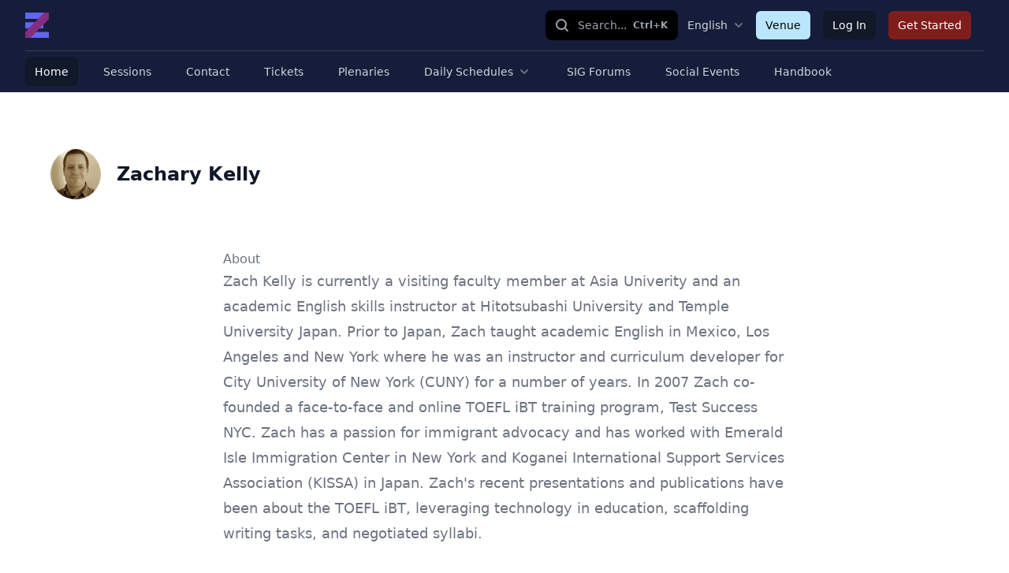

--- FILE ---
content_type: text/html; charset=UTF-8
request_url: https://pansig2022.edzil.la/person/10875
body_size: 4579
content:
<!DOCTYPE html>
<html lang="en">

<head>
    <!-- Global site tag (gtag.js) - Google Analytics -->
    <script async src="https://www.googletagmanager.com/gtag/js?id=G-5RBBFE2SF4"></script>
    <script>
        window.dataLayer = window.dataLayer || [];

        function gtag() {
            dataLayer.push(arguments);
        }

        gtag('js', new Date());

        gtag('config', 'G-5RBBFE2SF4');
    </script>
    <meta charset="utf-8">
    <meta name="viewport" content="width=device-width, initial-scale=1">
    <meta name="csrf-token" content="xN9Umw9NPVo5KEMue93FqUrSuljLhHaSspt9ajvo">

    <title>Edzil.la</title>
    <!-- favicon-x -->
    <link rel="icon" type="image/png" href="/img/site/favicon-192.png">
    <!-- Fonts -->
    <link rel="stylesheet" href="https://fonts.googleapis.com/css2?family=Nunito:wght@400;600;700&display=swap">
    <!-- Styles -->
    <link rel="stylesheet" href="/css/app.css?id=a1cd720b27cde76547a810949a021a9d">
    <link rel="stylesheet" href="/css/tailwind.css?id=1e09019d958a634071a983c7d9640b7d">
    <!-- Scripts -->
    <script src="/js/app.js?id=9985a2bc3ac841f0e5db41edd46e3ce2" defer></script>
    <link rel="stylesheet" type="text/css" href="https://cdnjs.cloudflare.com/ajax/libs/trix/1.3.1/trix.css">
    <script type="text/javascript" src="https://cdnjs.cloudflare.com/ajax/libs/trix/1.3.1/trix.js" defer></script>

    <script>

        const _darkMode = '';

        addEventListener("trix-file-accept", function (event) {
            const config = laravelTrixConfig(event);

            if (
                config.hideToolbar ||
                (config.hideTools && config.hideTools.indexOf("file-tools") != -1) ||
                (config.hideButtonIcons && config.hideButtonIcons.indexOf("attach") != -1)
            ) {
                return event.preventDefault();
            }
        });

        addEventListener("trix-attachment-remove", function (event) {
            const config = laravelTrixConfig(event);

            const xhr = new XMLHttpRequest();

            //console.log(event.attachment.attachment.attributes);
            //console.log(event.attachment.attachment.attributes.values);
            //console.log(event.attachment.attachment.attributes.values.url);

            let attachment = null;
            if (event.attachment.attachment.attributes.values.url === 'undefined') {
                attachment = event.attachment.attachment.attributes.values.url.split("/").pop();
            }

            if (attachment) {
                xhr.open("DELETE", "https://pansig2022.edzil.la/laravel-trix/attachment/:attachment".replace(':attachment', attachment), true);
            }

            setAttachementUrlCollectorValue('attachment-' + config['id'], function (collector) {
                for (let i = 0; i < collector.length; i++) {
                    if (collector[i] === attachment) {
                        collector.splice(i, 1);
                    }
                }

                return collector;
            });
            if (attachment) {
                xhr.send();
            }

        });

        addEventListener("trix-attachment-add", function (event) {
            const config = laravelTrixConfig(event);

            if (event.attachment.file) {
                const attachment = event.attachment;

                config['attachment'] = attachment;

                uploadFile(config, setProgress, setAttributes, errorCallback);

                function setProgress(progress) {
                    attachment.setUploadProgress(progress);
                }

                function setAttributes(attributes) {
                    attachment.setAttributes(attributes);
                }

                function errorCallback(xhr, attachment) {
                    attachment.remove();
                    const response = JSON.parse(xhr.response);
                    console.log(response);
                    alert(response.message);
                }
            }
        });


        function uploadFile(data, progressCallback, successCallback, errorCallback) {
            const formData = createFormData(data);
            const xhr = new XMLHttpRequest();

            xhr.open("POST", "https://pansig2022.edzil.la/laravel-trix/attachment", true);

            xhr.upload.addEventListener("progress", function (event) {
                const progress = (event.loaded / event.total) * 100;
                progressCallback(progress);
            });

            xhr.addEventListener("load", function (event) {

                if (xhr.status >= 200 && xhr.status < 300) {
                    const response = JSON.parse(xhr.response);

                    setAttachementUrlCollectorValue('attachment-' + data['id'], function (collector) {
                        collector.push(response.url.split("/").pop())

                        return collector;
                    });

                    successCallback({
                        url: response.url,
                        href: response.url
                    })
                } else {
                    errorCallback(xhr, data.attachment)
                }
            });

            xhr.send(formData);
        }

        function setAttachementUrlCollectorValue(inputId, callback) {
            const attachmentCollector = document.getElementById(inputId);

            attachmentCollector.value = JSON.stringify(callback(JSON.parse(attachmentCollector.value)));
        }

        function createFormData(data) {
            const formData = new FormData();
            formData.append("Content-Type", data.attachment.file.type);
            formData.append("file", data.attachment.file);
            formData.append("field", data.field);
            formData.append("modelClass", data.modelClass);

            if (data.disk != undefined) {
                formData.append("disk", data.disk);
            }

            return formData;
        }

        function laravelTrixConfig(event) {
            return JSON.parse(event.target.getAttribute("data-config"));
        }

        window.onload = function () {
            const laravelTrixInstanceStyles = document.getElementsByTagName('laravel-trix-instance-style');

            const style = document.createElement('style');
            style.type = 'text/css';

            for (let tag of laravelTrixInstanceStyles) {
                style.innerHTML += tag.textContent + ' ';
            }

            document.getElementsByTagName('head')[0].appendChild(style);
        }

        /**
         window.onload = function () {

            if (_darkMode === 'dark') {
                document.body.classList.add('dark');
            } else if (_darkMode === 'light') {
                //document.body.classList.add('dark');
            } else {
                if (window.matchMedia && window.matchMedia('(prefers-color-scheme: dark)').matches) {
                    document.body.classList.add('dark');
                }
            }
            
            if (_darkMode === 'system') {
                window.matchMedia('(prefers-color-scheme: dark)').addEventListener('change', event => {
                    const newColorScheme = event.matches ? "dark" : "light";

                    if (newColorScheme === 'dark') {
                        document.body.classList.add('dark');
                    } else {
                        document.body.classList.remove('dark');
                    }
                });
            }
        }
         **/
    </script>


</head>
<body class="font-sans antialiased">
<div id="app" class="bg-white dark:bg-gray-900">
    <double-nav
        :has-venue="true"
        :user="{}"
        :member="{}"
        :event="{&quot;id&quot;:34,&quot;url&quot;:&quot;pansig2022&quot;,&quot;name&quot;:&quot;Pansig2022&quot;,&quot;timezone&quot;:&quot;Asia\/Tokyo&quot;,&quot;pre_minutes&quot;:15}"
        :menus="[{&quot;current&quot;:true,&quot;is_simple&quot;:true,&quot;dropdowns&quot;:[],&quot;href&quot;:&quot;\/&quot;,&quot;id&quot;:1,&quot;name&quot;:&quot;Home&quot;,&quot;children&quot;:[]},{&quot;current&quot;:false,&quot;is_simple&quot;:true,&quot;dropdowns&quot;:[],&quot;href&quot;:&quot;https:\/\/pansig2022.edzil.la\/sessions\/responsive&quot;,&quot;id&quot;:2,&quot;name&quot;:&quot;Sessions&quot;,&quot;children&quot;:[]},{&quot;current&quot;:false,&quot;is_simple&quot;:true,&quot;dropdowns&quot;:[],&quot;href&quot;:&quot;https:\/\/pansig2022.edzil.la\/contact&quot;,&quot;id&quot;:3,&quot;name&quot;:&quot;Contact&quot;,&quot;children&quot;:[]},{&quot;current&quot;:false,&quot;is_simple&quot;:true,&quot;dropdowns&quot;:[],&quot;href&quot;:&quot;https:\/\/pansig2022.edzil.la\/ticket\/pre&quot;,&quot;id&quot;:4,&quot;name&quot;:&quot;Tickets&quot;,&quot;children&quot;:[]},{&quot;is_simple&quot;:true,&quot;children&quot;:[],&quot;href&quot;:&quot;https:\/\/pansig2022.edzil.la\/pages\/409&quot;,&quot;id&quot;:5,&quot;name&quot;:&quot;Plenaries&quot;},{&quot;is_simple&quot;:false,&quot;children&quot;:[{&quot;id&quot;:&quot;child1&quot;,&quot;name&quot;:&quot;All Online and Hybrid Sessions&quot;,&quot;href&quot;:&quot;https:\/\/docs.google.com\/spreadsheets\/d\/e\/2PACX-1vRjF0iAPgv7bYUskFSi3yLh1ArH9uoamVM2VzyKDjb7gJ-ghCGdAwz9IxgKCk6Q3NhnFgmVhBJFgg6x\/pubhtml?gid=2012399440&amp;single=true&quot;},{&quot;id&quot;:&quot;child2&quot;,&quot;name&quot;:&quot;Friday Sessions&quot;,&quot;href&quot;:&quot;https:\/\/docs.google.com\/spreadsheets\/d\/e\/2PACX-1vRjF0iAPgv7bYUskFSi3yLh1ArH9uoamVM2VzyKDjb7gJ-ghCGdAwz9IxgKCk6Q3NhnFgmVhBJFgg6x\/pubhtml?gid=1600813473&amp;single=true&quot;},{&quot;id&quot;:&quot;child3&quot;,&quot;name&quot;:&quot;Saturday Sessions&quot;,&quot;href&quot;:&quot;https:\/\/docs.google.com\/spreadsheets\/d\/e\/2PACX-1vRjF0iAPgv7bYUskFSi3yLh1ArH9uoamVM2VzyKDjb7gJ-ghCGdAwz9IxgKCk6Q3NhnFgmVhBJFgg6x\/pubhtml?gid=1917225224&amp;single=true&quot;},{&quot;id&quot;:&quot;child4&quot;,&quot;name&quot;:&quot;Posters Saturday 16:00&quot;,&quot;href&quot;:&quot;https:\/\/pansig2022.edzil.la\/session-formats\/133\/showcase&quot;},{&quot;id&quot;:&quot;child5&quot;,&quot;name&quot;:&quot;Sunday Sessions&quot;,&quot;href&quot;:&quot;https:\/\/docs.google.com\/spreadsheets\/d\/e\/2PACX-1vRjF0iAPgv7bYUskFSi3yLh1ArH9uoamVM2VzyKDjb7gJ-ghCGdAwz9IxgKCk6Q3NhnFgmVhBJFgg6x\/pubhtml?gid=1338247784&amp;single=true&quot;},{&quot;id&quot;:&quot;child6&quot;,&quot;name&quot;:&quot;SIG Schedules&quot;,&quot;href&quot;:&quot;https:\/\/docs.google.com\/spreadsheets\/d\/e\/2PACX-1vRjF0iAPgv7bYUskFSi3yLh1ArH9uoamVM2VzyKDjb7gJ-ghCGdAwz9IxgKCk6Q3NhnFgmVhBJFgg6x\/pubhtml?gid=326513605&amp;single=true&quot;}],&quot;href&quot;:&quot;&quot;,&quot;name&quot;:&quot;Daily Schedules&quot;},{&quot;is_simple&quot;:true,&quot;children&quot;:[],&quot;href&quot;:&quot;https:\/\/pansig2022.edzil.la\/session-formats\/134\/showcase&quot;,&quot;id&quot;:6,&quot;name&quot;:&quot;SIG Forums&quot;},{&quot;is_simple&quot;:true,&quot;children&quot;:[],&quot;href&quot;:&quot;https:\/\/pansig2022.edzil.la\/pages\/413&quot;,&quot;id&quot;:7,&quot;name&quot;:&quot;Social Events&quot;},{&quot;is_simple&quot;:true,&quot;children&quot;:[],&quot;href&quot;:&quot;https:\/\/pansig.org\/publications\/2022\/PanSIG2022Handbook.pdf&quot;,&quot;id&quot;:8,&quot;name&quot;:&quot;Handbook&quot;}]"
        :navigation="[]"
        :event-join-menus="[]"
        :site-join-menus="[{&quot;name&quot;:&quot;Log In&quot;,&quot;href&quot;:&quot;\/login&quot;},{&quot;name&quot;:&quot;Get Started&quot;,&quot;href&quot;:&quot;\/register&quot;,&quot;importance&quot;:&quot;high&quot;}]"
        :language-menu="{&quot;name&quot;:&quot;English&quot;,&quot;children&quot;:[{&quot;name&quot;:&quot;\u65e5\u672c\u8a9e&quot;,&quot;href&quot;:&quot;https:\/\/pansig2022.edzil.la\/lang\/ja&quot;,&quot;id&quot;:&quot;children1&quot;}]}"
        :unverified="false">
</double-nav>




    <main class="relative z-10">
        <div class="max-w-7xl mx-auto px-2 py-4 lg:py-8 sm:px-6 lg:px-8">
            <main class="py-10">
        <!-- Page header -->
        <div class="max-w-3xl mx-auto px-4 sm:px-6 md:flex md:items-center md:justify-between md:space-x-5 lg:max-w-7xl lg:px-8">
            <div class="flex items-center space-x-5">
                <div class="flex-shrink-0">
                    <div class="relative">
                        <img class="h-16 w-16 rounded-full"
                             src="https://pansig2022.edzil.la/avatar/SFDiaVNbRwaJ2BwBpGDn5Hu9NSvVfhowQi6ijk7B.webp"
                             alt="">
                                            </div>
                </div>
                <div>
                    <h1 class="text-2xl font-bold text-gray-900 flex">
                        <span>Zachary Kelly</span>
                    </h1>
                    <p class="text-sm font-medium text-gray-500"></p>
                </div>
            </div>
        </div>
        <div class="relative pt-10 bg-white overflow-hidden">
            <div class="mt-6 prose prose-indigo prose-lg text-gray-500 mx-auto">
                <h1 class="text-base mx-auto">About</h1>
                Zach Kelly is currently a visiting faculty member at Asia Univerity and an academic English skills instructor at Hitotsubashi University and Temple University Japan. Prior to Japan, Zach taught academic English in Mexico, Los Angeles and New York where he was an instructor and curriculum developer for City University of New York (CUNY) for a number of years. In 2007 Zach co-founded a face-to-face and online TOEFL iBT training program, Test Success NYC. Zach has a passion for immigrant advocacy and has worked with Emerald Isle Immigration Center in New York and Koganei International Support Services Association (KISSA) in Japan. Zach&#039;s recent presentations and publications have been about the TOEFL iBT, leveraging technology in education, scaffolding writing tasks, and negotiated syllabi.
            </div>
        </div>
                <div class="relative py-16 bg-white overflow-hidden">
            <div class="mt-6 prose prose-indigo prose-lg text-gray-500 mx-auto">
                <h1 class="text-base mx-auto">Sessions</h1>
            </div>
                            
                <div class="relative px-4 sm:px-6 lg:px-8 bg-gray-100 border mb-10">
                    <div class="mt-6 prose prose-indigo prose-lg text-gray-500 mx-auto ">
                        <h2 class="mt-0">
                            
                            <span class="block text-base text-indigo-600 font-semibold tracking-wide uppercase">Study Abroad</span>
                            <span class="block">Reverse Engineered: Modeling cross-cultural pragmatics with TOEFL iBT tasks
                                <a class="text-base" href="https://pansig2022.edzil.la/session/2853">more</a>
                            </span>
                        </h2>
                                                    <p>
                                <strong>
                                    Fri, Jul 8, 17:50-18:15 Asia/Tokyo
                                </strong>
                            </p>
                                                <p class="mt-8 text-xl text-gray-500 leading-8">
                            The TOEFL iBT test is designed to measure the likelihood of academic success in English-medium universities attended by non-native English speakers. In order to do well on the test, an understanding of academic vocabulary is important, but so too is a grasp of non-academic vocabulary that is useful in student life. This “college knowledge” is tested in the listening and speaking sections of the TOEFL iBT. Test-takers are asked to demonstrate their understanding of conversations between students and professors, students and university staff such as a librarian, registrar, or academic advisor, and conversations among students. By utilizing TOEFL iBT practice materials and their accompanying scripts, these texts can be reverse engineered to model , instruct, and improve our students’ lexical and cross-cultural pragmatic awareness. This workshop will demonstrate how materials can be exploited to build up useful vocabulary for study abroad (dorm, GPA, transcript, etc.), improve situational awareness through reading, listening, and role-play, and ultimately build up students’ confidence so that they have a degree of “college knowledge” before they set foot on a campus far from home.
                        </p>
                        <div class="flex -space-x-2 relative z-0 overflow-hidden">
                                                                                                                                <img class="relative z-50 inline-block h-10 w-10 rounded-full ring-2 ring-white"
                                         src="https://pansig2022.edzil.la/avatar/SFDiaVNbRwaJ2BwBpGDn5Hu9NSvVfhowQi6ijk7B.webp"
                                         alt="Zachary Kelly">
                                                                                    </div>
                    </div>
                </div>
                    </div>
            </main>
        </div>
        
    </main>
</div>
</body>
</html>
